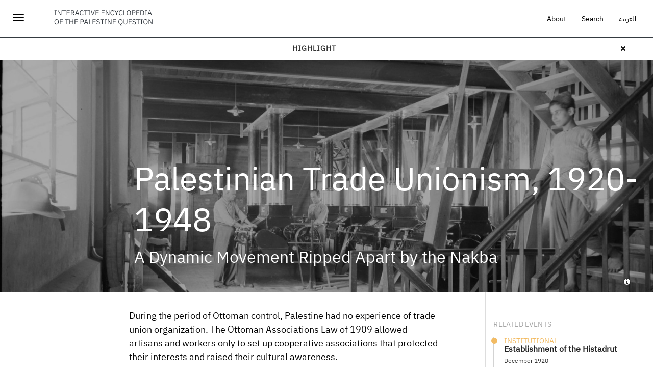

--- FILE ---
content_type: text/html; charset=utf-8
request_url: https://www.palquest.org/en/highlight/20695/palestinian-trade-unionism-1920-1948
body_size: 15288
content:

<!DOCTYPE html>
<html lang="en" dir="ltr">
<head>
  <link rel="profile" href="https://www.w3.org/1999/xhtml/vocab" />
  <meta charset="utf-8">
  <meta name="viewport" content="width=device-width, initial-scale=1.0, maximum-scale=1.0, user-scalable=no" >
  <meta http-equiv="Content-Type" content="text/html; charset=utf-8" />
<meta name="Generator" content="Drupal 7 (http://drupal.org)" />
<link rel="canonical" href="/en/highlight/20695/palestinian-trade-unionism-1920-1948" />
<link rel="shortlink" href="/en/node/20695" />
<meta property="og:title" content="Palestinian Trade Unionism, 1920-1948" />
<meta property="og:site_name" content="Interactive Encyclopedia of the Palestine Question – palquest" />
<meta property="og:image" content="https://www.palquest.org/sites/default/files/media/20372u.jpg" />
<meta property="twitter:image" content="https://www.palquest.org/sites/default/files/media/20372u.jpg" />
<meta property="og:image:url" content="https://www.palquest.org/sites/default/files/media/20372u.jpg" />
<meta property="og:description" content="Highlight - A Dynamic Movement Ripped Apart by the Nakba - During the period of Ottoman control, Palestine had no experience of trade union organization. The Ottoman Associations Law of 1909   allowed..." />
<meta property="description" content="Highlight - A Dynamic Movement Ripped Apart by the Nakba - During the period of Ottoman control, Palestine had no experience of trade union organization. The Ottoman Associations Law of 1909   allowed..." />
<meta property="twitter:card" content="summary_large_image" />
<meta property="twitter:description" content="Highlight - A Dynamic Movement Ripped Apart by the Nakba - During the period of Ottoman control, Palestine had no experience of trade union organization. The Ottoman Associations Law of 1909   allowed..." />
<meta property="twitter:title" content="Palestinian Trade Unionism, 1920-1948" />
<meta property="twitter:site" content="@palmuseum" />
<meta property="twitter:creator" content="@palmuseum" />
  <title>interactive encyclopedia of the palestine question – palquest | palestinian trade unionism, 1920-1948</title>
  <link type="text/css" rel="stylesheet" href="https://www.palquest.org/sites/default/files/css/css_lQaZfjVpwP_oGNqdtWCSpJT1EMqXdMiU84ekLLxQnc4.css" media="all" />
<link type="text/css" rel="stylesheet" href="https://www.palquest.org/sites/default/files/css/css_NB435WK4lto63ZEFY6Ytj_15aAHL7VK3azIWPYNMB1I.css" media="all" />
<link type="text/css" rel="stylesheet" href="https://www.palquest.org/sites/default/files/css/css_PGbJgHCUCBf4dg7K9Kt8aAwsApndP4GZ9RuToPy3-Fk.css" media="all" />
<link type="text/css" rel="stylesheet" href="https://www.palquest.org/sites/all/modules/popup/popup.css?t7gi3m" media="all" />
<link type="text/css" rel="stylesheet" href="https://www.palquest.org/sites/default/files/css/css__T2yu26iNiuxQ-3JiFzl7ZXfp17VduwOmiDBskSoVho.css" media="all" />
<link type="text/css" rel="stylesheet" href="https://cdn.jsdelivr.net/npm/bootstrap@3.3.5/dist/css/bootstrap.min.css" media="all" />
<link type="text/css" rel="stylesheet" href="https://cdn.jsdelivr.net/npm/@unicorn-fail/drupal-bootstrap-styles@0.0.2/dist/3.3.1/7.x-3.x/drupal-bootstrap.min.css" media="all" />
<link type="text/css" rel="stylesheet" href="https://www.palquest.org/sites/default/files/css/css__jYz04lq-F-hdnNVTxd4k7ZuArgLLTuUoduwPFSrpN8.css" media="all" />
  <!-- HTML5 element support for IE6-8 -->
  <!--[if lt IE 9]>
    <script src="//html5shiv.googlecode.com/svn/trunk/html5.js"></script>
  <![endif]-->
  <script src="https://www.palquest.org/sites/default/files/js/js_s5koNMBdK4BqfHyHNPWCXIL2zD0jFcPyejDZsryApj0.js"></script>
<script src="https://www.palquest.org/sites/default/files/js/js_H9FvM7PFIR-gJxpS5hOdnzwygWU63mxx2XPzTNnMNb4.js"></script>
<script src="https://cdn.jsdelivr.net/npm/bootstrap@3.3.5/dist/js/bootstrap.min.js"></script>
<script src="https://www.palquest.org/sites/default/files/js/js_Tik8PIaz_eQ5I4FMzmjkWoPEs9jKBgTSauo1jgsNa6g.js"></script>
<script src="https://www.palquest.org/sites/all/modules/popup/popup.js?t7gi3m"></script>
<script src="https://www.palquest.org/sites/default/files/js/js_rsGiM5M1ffe6EhN-RnhM5f3pDyJ8ZAPFJNKpfjtepLk.js"></script>
<script>(function(i,s,o,g,r,a,m){i["GoogleAnalyticsObject"]=r;i[r]=i[r]||function(){(i[r].q=i[r].q||[]).push(arguments)},i[r].l=1*new Date();a=s.createElement(o),m=s.getElementsByTagName(o)[0];a.async=1;a.src=g;m.parentNode.insertBefore(a,m)})(window,document,"script","https://www.google-analytics.com/analytics.js","ga");ga("create", "UA-225453933-1", {"cookieDomain":"auto"});ga("send", "pageview");</script>
<script src="https://www.palquest.org/sites/default/files/js/js_g4o0R0XMqpItoPSgwseVIyUyDbhDi3Sbrq-M07Khm8A.js"></script>
<script src="https://www.palquest.org/sites/default/files/js/js_Kxh9HlZsffUcCzzZfjUsNjfTxijX7VZtQcukF2wgIhw.js"></script>
<script src="https://www.palquest.org/sites/default/files/js/js_5pJW4yfWseMttdpkEa-UN1BvAYqefcqhBP2vGBZv4Fs.js"></script>
<script>jQuery.extend(Drupal.settings, {"basePath":"\/","pathPrefix":"en\/","setHasJsCookie":0,"ajaxPageState":{"theme":"journeys","theme_token":"oToZdA5PrN9eDUV2uPmiRTMW3yUxD43pu2sByGJIovk","jquery_version":"1.10","js":{"sites\/all\/themes\/bootstrap.bak\/js\/bootstrap.js":1,"sites\/all\/modules\/jquery_update\/replace\/jquery\/1.10\/jquery.min.js":1,"misc\/jquery-extend-3.4.0.js":1,"misc\/jquery-html-prefilter-3.5.0-backport.js":1,"misc\/jquery.once.js":1,"misc\/drupal.js":1,"sites\/all\/modules\/jquery_update\/replace\/ui\/external\/jquery.cookie.js":1,"sites\/all\/modules\/jquery_update\/replace\/misc\/jquery.form.min.js":1,"sites\/all\/modules\/dialog\/misc\/ajax.js":1,"sites\/all\/modules\/jquery_update\/js\/jquery_update.js":1,"https:\/\/cdn.jsdelivr.net\/npm\/bootstrap@3.3.5\/dist\/js\/bootstrap.min.js":1,"sites\/all\/modules\/extlink\/extlink.js":1,"sites\/all\/modules\/popup\/popup.js":1,"sites\/all\/modules\/google_analytics\/googleanalytics.js":1,"0":1,"sites\/all\/modules\/ctools\/js\/auto-submit.js":1,"sites\/all\/modules\/views_load_more\/views_load_more.js":1,"sites\/all\/modules\/views\/js\/base.js":1,"sites\/all\/themes\/bootstrap.bak\/js\/misc\/_progress.js":1,"sites\/all\/modules\/views\/js\/ajax_view.js":1,"sites\/all\/themes\/journeys\/js\/application.js":1,"sites\/all\/themes\/journeys\/js\/js.cookie.js":1,"sites\/all\/themes\/journeys\/js\/photoswipe.jquery.js":1,"sites\/all\/themes\/journeys\/js\/autocomplete.js":1,"sites\/all\/themes\/journeys\/js\/simplebar.js":1,"sites\/all\/themes\/journeys\/js\/libs\/jquery.youtubebackground.js":1,"sites\/all\/themes\/bootstrap.bak\/js\/modules\/views\/js\/ajax_view.js":1},"css":{"modules\/system\/system.base.css":1,"sites\/all\/modules\/date\/date_api\/date.css":1,"sites\/all\/modules\/date\/date_popup\/themes\/datepicker.1.7.css":1,"modules\/field\/theme\/field.css":1,"sites\/all\/modules\/footnotes\/footnotes.css":1,"modules\/node\/node.css":1,"sites\/all\/modules\/tabledragextra\/tabledragextra.css":1,"sites\/all\/modules\/workflow\/workflow_admin_ui\/workflow_admin_ui.css":1,"sites\/all\/modules\/extlink\/extlink.css":1,"sites\/all\/modules\/views\/css\/views.css":1,"sites\/all\/modules\/ckeditor\/css\/ckeditor.css":1,"sites\/all\/modules\/entity_embed\/css\/entity_embed.css":1,"sites\/all\/modules\/ctools\/css\/ctools.css":1,"sites\/all\/modules\/popup\/popup.css":1,"sites\/all\/libraries\/fontawesome\/css\/font-awesome.css":1,"https:\/\/cdn.jsdelivr.net\/npm\/bootstrap@3.3.5\/dist\/css\/bootstrap.min.css":1,"https:\/\/cdn.jsdelivr.net\/npm\/@unicorn-fail\/drupal-bootstrap-styles@0.0.2\/dist\/3.3.1\/7.x-3.x\/drupal-bootstrap.min.css":1,"sites\/all\/themes\/journeys\/css\/style.css":1,"sites\/all\/themes\/journeys\/fonts\/fonts.css":1,"sites\/all\/themes\/journeys\/css\/libs\/jquery.mCustomScrollbar.min.css":1,"sites\/all\/themes\/journeys\/css\/ol3-layerswitcher.css":1,"sites\/all\/themes\/journeys\/css\/bootstrap-override.css":1,"sites\/all\/themes\/journeys\/css\/libs\/photoswipe.css":1}},"language":"en","popup":{"effects":{"show":{"default":"this.body.show();","fade":"\n        if (this.opacity){\n          this.body.fadeTo(\u0027medium\u0027,this.opacity);\n        }else{\n          this.body.fadeIn(\u0027medium\u0027);\n        }","slide-down":"this.body.slideDown(\u0027medium\u0027)","slide-down-fade":"\n        this.body.animate(\n          {\n            height:\u0027show\u0027,\n            opacity:(this.opacity ? this.opacity : \u0027show\u0027)\n          }, \u0027medium\u0027\n        );"},"hide":{"default":"this.body.hide();","fade":"this.body.fadeOut(\u0027medium\u0027);","slide-down":"this.body.slideUp(\u0027medium\u0027);","slide-down-fade":"\n        this.body.animate(\n          {\n            height:\u0027hide\u0027,\n            opacity:\u0027hide\u0027\n          }, \u0027medium\u0027\n        );"}},"linger":250,"delay":0},"extlink":{"extTarget":"_blank","extClass":"ext","extLabel":"(link is external)","extImgClass":0,"extIconPlacement":0,"extSubdomains":1,"extExclude":"","extInclude":"","extCssExclude":"","extCssExplicit":"","extAlert":0,"extAlertText":"This link will take you to an external web site.","mailtoClass":"mailto","mailtoLabel":"(link sends e-mail)"},"googleanalytics":{"trackOutbound":1,"trackMailto":1,"trackDownload":1,"trackDownloadExtensions":"7z|aac|arc|arj|asf|asx|avi|bin|csv|doc(x|m)?|dot(x|m)?|exe|flv|gif|gz|gzip|hqx|jar|jpe?g|js|mp(2|3|4|e?g)|mov(ie)?|msi|msp|pdf|phps|png|ppt(x|m)?|pot(x|m)?|pps(x|m)?|ppam|sld(x|m)?|thmx|qtm?|ra(m|r)?|sea|sit|tar|tgz|torrent|txt|wav|wma|wmv|wpd|xls(x|m|b)?|xlt(x|m)|xlam|xml|z|zip"},"better_exposed_filters":{"views":{"new_sideview_related_content":{"displays":{"related_events":{"filters":[]},"related_synopsis":{"filters":[]},"related_bios":{"filters":[]}}},"eventdetailspopup":{"displays":{"block":{"filters":{"nid":{"required":true}}}}}}},"urlIsAjaxTrusted":{"\/en":true,"\/en\/views\/ajax":true},"views":{"ajax_path":"\/en\/views\/ajax","ajaxViews":{"views_dom_id:85524794443fd7e8f270baf57638e6ec":{"view_name":"eventdetailspopup","view_display_id":"block","view_args":"","view_path":"node\/20695","view_base_path":null,"view_dom_id":"85524794443fd7e8f270baf57638e6ec","pager_element":0}}},"bootstrap":{"anchorsFix":"0","anchorsSmoothScrolling":"0","formHasError":1,"popoverEnabled":1,"popoverOptions":{"animation":1,"html":0,"placement":"right","selector":"","trigger":"click","triggerAutoclose":1,"title":"","content":"","delay":0,"container":"body"},"tooltipEnabled":0,"tooltipOptions":{"animation":1,"html":0,"placement":"top","selector":".pj-tooltip","trigger":"hover focus","delay":0,"container":"body"}}});</script>
    <!-- Google tag (gtag.js) -->
<!-- Google tag (gtag.js) -->
<script async src="https://www.googletagmanager.com/gtag/js?id=G-SM07QBE20W"></script>
<script>
  window.dataLayer = window.dataLayer || [];
  function gtag(){dataLayer.push(arguments);}
  gtag('js', new Date());

  gtag('config', 'G-SM07QBE20W');
</script>
  <link href='https://fonts.googleapis.com/css?family=Karla:400,400italic,700,700italic' rel='stylesheet' type='text/css'>
  <link href='https://fonts.googleapis.com/css?family=Roboto+Slab:400,300,100,700' rel='stylesheet' type='text/css'>
  <script src='https://cdnjs.cloudflare.com/ajax/libs/randomcolor/0.6.1/randomColor.min.js'></script>
</head>
<body role="document" class="html not-front not-logged-in no-sidebars page-node page-node- page-node-20695 node-type-synopsis i18n-en">
  <div id="skip-link">
    <a href="#main-content" class="element-invisible element-focusable">Skip to main content</a>
  </div>
    
<section id="section-id" class="journeys-timeline">
  <div id="sidemenu">
  <div class="row">
             <div class="mobile mobile-journey-support ">
      <ul class="menu">
        <li class="leaf">
          <a class="black" href="/en/about">About</a>
        </li>
        <li class="leaf">
           <a class="black" href="/en/search-page">Search</a>
        </li>
        <li class="leaf">
      <a id="language-switcher" class="language-switcher white-text" href="/switch.php?&q=node/20695&language=ar">العربية</a>
        </li>
      </ul> 
    </div>
    <div class="menutitle">
    Sections 
</div>
    <div class="main-menu">  
                          <ul class="menu nav"><li class="first leaf"><a href="/en/overallchronology" title="Delve into the main events that shaped Palestinian modern history">Overall Chronology</a></li>
<li class="leaf"><a href="/en/thematic-chronologies" title="Browse through dozens of selected topics">Thematic Chronologies</a></li>
<li class="leaf"><a href="/en/highlights" title="Deepen your understanding of the different dimensions of the Palestine Question">Highlights</a></li>
<li class="leaf"><a href="/en/biographies" title="Learn about the people who influenced the history of modern Palestine">Biographies</a></li>
<li class="leaf"><a href="/en/places" title="Discover the hundreds of villages destroyed during the Nakba">Places</a></li>
<li class="last leaf"><a href="/en/documents" title="Explore hundreds of historical texts, photographs, maps and charts">Documents</a></li>
</ul>                      </div>
          <div class="desktop aboutmenuitem">          
          <a class="black" href="/en/about">About</a>
          </div>
  </div>

</div>
<header id="navbar" role="banner" class="navbar container-fluid navbar-default">
  <div class="container-fluid Palquestheader">

    <div class="menuicon">
      <button id="jmenu-toggle-btn" onClick="toggleMainMenu(); return false;"  type="button" class="navbar-toggle">
        <span class="sr-only">Toggle navigation</span>
        <span class="icon-bar"></span>
        <span class="icon-bar"></span>
        <span class="icon-bar"></span>
      </button>
<!--<a onClick="toggleMainMenu(); return false;"  href="" > <i class="fa fas fa-list"></i>    </a>-->
   <script type="text/javascript">
        function toggleMainMenu() {
         
          document.getElementById("sidemenu").classList.toggle("open");
        }
      </script>
</div>

<div class="sitename">
<a href="/">   <img src="/sites/default/files/logo-interactive.svg" />
  </a>
</div>
    <div class="journey-support ">
      <ul class="menu nav navbar-nav">
        <li class="leaf">
          <a class="black" href="/en/about">About</a>
        </li>
        <li class="leaf">
           <a class="black" href="/en/search-page">Search</a>
        </li>
        <li class="leaf">
      <a id="language-switcher" class="language-switcher white-text" href="/switch.php?&q=node/20695&language=ar">العربية</a>
        </li>
      </ul> 
    </div>
    
 
  </div><!-- container-fluid Palquestheader-->

       
</header>

<div class="main-container container-fluid">

  <header role="banner" class="hide" id="page-header">
    
      </header> <!-- /#page-header -->





  <div class="mobile mobile-nav-menu  row">
    <div class="col-xs-2 text-left  ">
              <a href="javascript:history.back(1)" class=" back-btn text-left karla text-14 ">
          <i class="item-en fa fa-caret-left"></i> <i class="item-ar fa fa-caret-right"></i> Back        </a>
          </div>

    <div class="col-xs-8 text-center">
            <div class="karla text-14 bold upper">Highlight</div>
    </div>

    <div class="col-xs-2  text-right ">
      <a href="#" class="icon-block filter-icon" data-toggle="collapse" data-target=".view-filters" >
        <i class="fa fa-filter"></i>
      </a>
    </div>
  </div>

  <div class="page-header-section row">
    <div class="col-xs-12">
                    <h1 class="page-header text-36 karla">Palestinian Trade Unionism, 1920-1948</h1>
                </div>
  </div>
  <div class="row">
    <div class="loading-page"><div class="cssload-container"><div class="cssload-whirlpool"></div></div></div>


  </div>
    
    <section class="col-sm-12 holding-area">
            <a id="main-content"></a>
                                              <div class="region region-content full-height">
    <section id="block-system-main" class="block block-system full-height clearfix">

      
    


<article id="node-20695" class="mode-fullview node node-synopsis clearfix">
  <div class="nodetypeHeader full-width desktop lh-32 text-center upper bold">Highlight   <a class="nodeclosebtn"><i class="fa fas fa-times"></i></a>
  </div>
  
 <!-- <div class="full-width desktop lh-32 text-center upper bold"></div> -->
 
  <header class="full-width" 
    data-wide="https://www.palquest.org/sites/default/files/styles/landscape/public/media/20372u.jpg"
    data-square="https://www.palquest.org/sites/default/files/styles/media150/public/media/20372u.jpg"
    style="background-image: url('https://www.palquest.org/sites/default/files/styles/landscape/public/media/20372u.jpg'); background-position: center center;">
    <div class="dimmer"></div>
  <div class="col-md-offset-2 cover-wrapper highlight_titles_area with-summary">
      <div class="cover-content z-index-2 pos-relative">
        <div class="padding10">
          <div class="title london text-54 white-text ">
            <!-- <a href="/en/timeline/overallchronology?synopses[]=20695&nid=20695"> -->
              Palestinian Trade Unionism, 1920-1948            <!-- </a> -->
          </div>

         <div>
         <div class="robotoSlabb subtitle margint-8">
              <div class="field field-name-field-sub-title field-type-text field-label-hidden"><div class="field-items"><div class="field-item even">A Dynamic Movement Ripped Apart by the Nakba</div></div></div>            </div>

            <p class="padding10 hide">
              <a href="/en/timeline/overallchronology?synopses[]=20695&nid=20695" class="upper text-12 white-text">
                <i class="fa fa-calendar" aria-hidden="true"></i>View Chronology              </a>
            </p>
          </div>

        </div>


      </div>

              <div class="media-info">
          <a class="icon" data-mediatogglediv="info-22454" href="#"><i class="fa fa-info-circle white-text"></i></a>
          <div id="info-22454" data-id="info-22454" class="media-text white-text ">
            <p><strong>Arab Factory</strong></p>
            <div class="media-body">
              <p>The Naameh Flour Mills Ltd. Machines on one of the upper floors. (Arab factories &amp; general improvements in Nablus.)</p>

            </div>
            <div>
              <div class="field field-name-field-timeline-date field-type-matrix-custom field-label-hidden"><div class="field-items"><div class="field-item even">12 June 1940</div></div></div>            </div>
            <div>
              <div class="field field-name-field-related-locations field-type-taxonomy-term-reference field-label-hidden"><div class="field-items"><div class="field-item even"><span>Nablus</span></div></div></div>            </div>
            <div>
              <div class="field field-name-field-document-source field-type-text field-label-above"><div class="field-label">Source:&nbsp;</div><div class="field-items"><div class="field-item even">Matson Photo Service, Library of Congress</div></div></div>            </div>
                      </div>
        </div>
          </div>

  </header>

  <!--<div class="width-container  merriweather text-188 lh-24 text-16">-->
  <div class="col-md-12 col-xs-12 IBMPlexSansArabic  text-188 lh-24 text-16">
   <!-- <div class="col-md-12 IBMPlexSansArabic merriweather text-188 lh-24 text-16"> -->
    <div class="col-md-7  col-md-offset-2 col-xs-12 col-xs-offset-0 maincontent hasrelatedcontent clearfix">
      <div class="col-md-11 col-xs-12 lh-288 maintextdiv">
        <div class="field field-name-body field-type-text-with-summary field-label-hidden"><div class="field-items"><div class="field-item even"><p>During the period of Ottoman control, Palestine had no experience of trade union organization. The Ottoman Associations Law of 1909

 allowed artisans and workers only to set up cooperative associations that protected their interests and raised their cultural awareness.</p>

<p>At the beginning of the 1920s, as the working class expanded and became relatively concentrated, Arab workers moved toward trade union organization, especially in sectors where the workers had permanent employment, such as in the railways, which were directly subordinate to the British occupation authorities and which employed hundreds of Arab workers. The workers also had an opportunity to discover trade union activity through contact with the Egyptian workers employed by the British on the line between <xmltag data-placement="top" data-html="true" title="&lt;ar&gt;حيفا&lt;/ar&gt;">Haifa</xmltag>


 and <xmltag data-placement="top" data-html="true" title="&lt;ar&gt;القاهرة&lt;/ar&gt;">Cairo</xmltag>


 and with the Jewish workers who had had experience of trade union activity in the European countries from which they had come and who, when they arrived in Palestine, joined the Histadrut

, or General Organization of Workers in Eretz Yisrael

 (formed in December 1920). </p>

<p>From late 1922 a number of Arab workers in the railway sector tried to join the railway union affiliated to Histadrut. After prevarication that lasted more than a year, the leaders of that union agreed to let these workers join. At the beginning of 1925 the railway workers union had about 400 Arab members, dispersed between the stations at Haifa, <xmltag data-placement="top" data-html="true" title="&lt;ar&gt;يافا&lt;/ar&gt;">Jaffa</xmltag>


, <xmltag data-placement="top" data-html="true" title="&lt;ar&gt;القدس&lt;/ar&gt;">Jerusalem</xmltag>


, and <xmltag data-placement="top" data-html="true" title="&lt;ar&gt;اللد&lt;/ar&gt;">Lydda</xmltag>


. Although these Arab workers made up the majority of the members of this union, the leadership remained in the hands of the Jewish workers. Arab workers resented that, and they decided in the spring of the same year to withdraw from the union and set up their own trade union organization.</p>

<p>The railway station in Haifa was a principal center for Arab trade union activity in the 1920s. At the beginning of 1923 a number of Arab workers, led by <xmltag data-placement="top" data-html="true" title="&lt;ar&gt;عبد الحميد حيمور&lt;/ar&gt;">Abd al-Hamid Haimour</xmltag>


, set up the <xmltag data-placement="top" data-html="true" title="&lt;ar&gt;اللجنة الأخوية لعمال سكك حديد فلسطين&lt;/ar&gt;">Fraternal Committee of Palestine Railway Workers</xmltag>


, which was independent of the railway workers union affiliated to the Histadrut. This committee provided support to sick and needy workers financial help to their families if they died.</p>

<p>A few months after this committee was set up, the founders applied to the British authorities to set up an independent Arab workers federation with its headquarters in Haifa. About a year and a half later, the British authorities approved this application and on 21 March 1925 the <xmltag data-placement="top" data-html="true" title="&lt;ar&gt;جمعية العمال العربية الفلسطينية&lt;/ar&gt;">Palestine Arab Workers’ Society</xmltag>


 was officially announced.</p>

<p>In addition to the Histadrut and the Palestine Arab Workers’ Society, the workers' section of the <xmltag data-placement="top" data-html="true" title="&lt;ar&gt;الحزب الشيوعي الفلسطيني&lt;/ar&gt;">Palestinian Communist Party</xmltag>


 showed great interest in organizing Arab workers, especially after the party gained recognition from the Communist International

 (Comintern) in February 1924 and tried to Arabize its ranks. Initially the party encouraged Arab workers to join the unions affiliated with the Histadrut and advocated setting up a united international trade union movement, but the determination of Arab workers to organize independently of the Histadrut led the party to support the Palestine Arab Workers’ Society.</p>

<p>Some traditional political forces and businessmen also took an interest in organizing Arab workers. In 1923, for example, a big businessman in the town of <xmltag data-placement="top" data-html="true" title="&lt;ar&gt;نابلس&lt;/ar&gt;">Nablus</xmltag>


 formed the <xmltag data-placement="top" data-html="true" title="&lt;ar&gt;حزب العمّال العرب في نابلس&lt;/ar&gt;">Party of Arab Workers in Nablus</xmltag>


. He succeeded in attracting some of the soap factory workers and workers in artisanal workshops.</p>

<p>A workers' organization called the <xmltag data-placement="top" data-html="true" title="&lt;ar&gt;جمعية العمّال المسيحيين في يافا&lt;/ar&gt;">Association of Christian Workers in Jaffa</xmltag>


 became active in Jaffa in 1927, with a membership that included workers, artisans, and merchants. A few months after this association was dissolved, the <xmltag data-placement="top" data-html="true" title="&lt;ar&gt;الحزب الحر الفلسطيني&lt;/ar&gt;">Palestinian Liberal Party</xmltag>


 took the initiative in 1928 of forming a number of trade union organizations, especially in the construction and commercial sectors, including workers and bosses side by side. In <xmltag data-placement="top" data-html="true" title="&lt;ar&gt;الناصرة&lt;/ar&gt;">Nazareth</xmltag>


 and Haifa, trade union activity of a religious and sectarian nature emerged: in 1928 a conference of Christian workers was held in Nazareth under the chairmanship of Father <xmltag data-placement="top" data-html="true" title="&lt;ar&gt;مرقص عبد المسيح&lt;/ar&gt;">Morkos Abdel Masih</xmltag>


 and in the same period an attempt was made to organize Arab workers in Jaffa as part of an Islamic religious organization led by a member of the Haj Ibrahim family.</p>

<p>After the outbreak of the <xmltag data-placement="top" data-html="true" title="al-Buraq Disturbances / اضطرابات البراق">al-Buraq Uprising</xmltag>
, an Arab worker in Haifa published an article in which he invited his colleagues to hold a public conference to tackle the problems faced by the Arab working class in Palestine. The leadership of the Palestine Arab Workers’ Society organized a general conference of Arab workers on 11 January 1930, at the headquarters of the <xmltag data-placement="top" data-html="true" title="&lt;ar&gt;نادي الشبيبة الإسلامية&lt;/ar&gt;">Islamic Youth Society</xmltag>


 in Haifa. Sixty-one delegates from Haifa, Jerusalem, Jaffa, <xmltag data-placement="top" data-html="true" title="&lt;ar&gt;عكا&lt;/ar&gt;">Acre</xmltag>


, Nazareth, Lydda, and <xmltag data-placement="top" data-html="true" title="&lt;ar&gt;شفا عمرو&lt;/ar&gt;">Shafa Amr</xmltag>


 representing 3,020 workers took part in the conference.  After the conference it looked as if there was going to be a significant change in the way workers organized and in their methods of struggle.</p>

<p>However, the most obvious trade union activity in the first half of the 1930s was the attempt carried out by <xmltag data-placement="top" data-html="true" title="&lt;ar&gt;فخري النشاشيبي&lt;/ar&gt;">Fakhri al-Nashashibi</xmltag>


, a civil servant in Jerusalem’s city council and a relative of opposition leader <xmltag data-placement="top" data-html="true" title="&lt;ar&gt;راغب النشاشيبي&lt;/ar&gt;">Raghib al-Nashashibi</xmltag>


, to organize Arab workers in Jerusalem and Jaffa. In August 1934 Fakhri Nashashibi took advantage of the weak presence of the Palestine Arab Workers’ Society in Jerusalem, gathered some of his supporters, and set up the <xmltag data-placement="top" data-html="true" title="&lt;ar&gt;جمعية العمّال العرب في القدس&lt;/ar&gt;">Society of Arab Workers in Jerusalem</xmltag>


, with himself as the president. In September of the same year Nashashibi managed to set up a workers' organization in Jaffa called the <xmltag data-placement="top" data-html="true" title="&lt;ar&gt;جمعية العمّال العرب في يافا&lt;/ar&gt;">Society of Arab Workers in Jaffa</xmltag>


. This society was soon able to break free of his control, however, after some communist workers joined and organized several groups of Arab workers that stood up to the Zionist policy of employing only Jewish workers.</p>

<p>In addition to these two associations, small trade union organizations appeared on the scene, such as the <xmltag data-placement="top" data-html="true" title="&lt;ar&gt;جمعية عمّال النقل في اللواء الجنوبي&lt;/ar&gt;">Association of Transport Workers in the Southern District</xmltag>


, which communist workers set up, and the <xmltag data-placement="top" data-html="true" title="&lt;ar&gt;نقابة سائقي وأصحاب السيارات&lt;/ar&gt;">Union of Drivers and Vehicle Owners</xmltag>


, which was established by a lawyer, <xmltag data-placement="top" data-html="true" title="&lt;ar&gt;حسن صدقي الدجاني&lt;/ar&gt;">Hassan Sidqi al-Dajani</xmltag>


.</p>

<p>Worker activity declined in Palestine after the start of the general strike and the armed revolt in 1936, and the trade union movement entered a period of stagnation. The movement was also weakened by the assassination of <xmltag data-placement="top" data-html="true" title="&lt;ar&gt;ميشيل متري&lt;/ar&gt;">Michel Mitri</xmltag>


, the president of the Society of Arab Workers in Jaffa, in December 1936. (The investigation did not reveal the perpetrator.) Then, in 1937, the British authorities arrested several leaders of the Palestine Arab Workers’ Society.</p>

<p>When World War II

 broke out and Palestine became a marshalling yard and supply base for the British armies in the region, the British authorities soon set up a number of camps, factories, and workshops and encouraged the emergence of new local industries to meet the needs of their forces. This led to a large increase in the number of Arab workers and a revival of their labor union movement. The Palestine Arab Workers’ Society in Haifa, under the leadership of <xmltag data-placement="top" data-html="true" title="&lt;ar&gt;سامي طه حمران&lt;/ar&gt;">Sami Taha Hamran</xmltag>


, resumed its activities in early 1942 and in the following year set up new branches in Jaffa, Jerusalem, <xmltag data-placement="top" data-html="true" title="&lt;ar&gt;بيت لحم&lt;/ar&gt;">Bethlehem</xmltag>


, Acre, <xmltag data-placement="top" data-html="true" title="&lt;ar&gt;الرملة&lt;/ar&gt;">Ramla</xmltag>


, and <xmltag data-placement="top" data-html="true" title="&lt;ar&gt;طولكرم&lt;/ar&gt;">Tulkarm</xmltag>


; it worked tirelessly to organize Arab workers in the British camps. It also set up numerous cooperatives and a savings fund for workers and started planning a housing project and a fund to help the sick. Membership estimates ranged from 30,000 (union leadership) to about 5,000 (government labor department).</p>

<p>As the workers movement revived in Palestine, a number of intellectuals and communist workers set up a new Arab trade union organization in Haifa called the <xmltag data-placement="top" data-html="true" title="&lt;ar&gt;اتحاد نقابات وجمعيات العمّال العرب&lt;/ar&gt;">Federation of Arab Trade Unions and Labor Societies</xmltag>


 (FATULS). Within a short time the federation was able to attract hundreds of Arab workers in the Shell Oil Company

 and in the <xmltag data-placement="top" data-html="true" title="&lt;ar&gt;شركة بترول العراق&lt;/ar&gt;">Iraq Petroleum Company</xmltag>


 and to organize workers at Haifa port and in the Haifa public works department. A report by the government labor department in July 1943 estimated that it had more than 4,000 members.</p>

<p>The Palestine Arab Workers’ Society protested against the Mandate policy of salary discrimination between Arabs and Jews, called on the civil servant department to appoint Arab civil servants in government departments, and asked the government to approve an application to publish a newspaper that spoke on behalf of Arab workers. By contrast, the leaders of FATULS focused their efforts on ensuring that the government officially recognized the Arab trade unions, gave Arab workers representation on the official committees that examined their concerns, and allowed them to publish a newspaper. It also called for the creation of an Arab workers' council that would unite all the labor organizations in the country and campaign for higher minimum wages, equal pay for equal work without discrimination between Arabs and Jews, and legislation on a social security system. But the refusal of the Palestine Arab Workers’ Society to recognize FATULS undermined all attempts to form an Arab workers’ council. While the leaders of the society failed to publish a workers’ newspaper, the leaders of the federation succeeded in May 1944 in obtaining an official license to issue <em>al-Ittihad,</em> a weekly newspaper. </p>

<p>In 1945, after the Arab communists had joined the <xmltag data-placement="top" data-html="true" title="&lt;ar&gt;عصبة التحرر الوطني في فلسطين&lt;/ar&gt;">National Liberation League in Palestine</xmltag>


, a dispute arose between the leadership of the Palestine Arab Workers’ Society, represented by Sami Taha Hamran, and the communists and their supporters, who had retained their membership in the society’s branches and had not joined FATULS. The dispute was over the communists' demand for elections and for more democratic representation in the leadership structures of the society; tensions flared when the society chose two delegates to go to an international trade union congress that was to be held in two stages, in London

 and Paris

. The communists objected to Sami Taha Hamran's proposal that he and the lawyer <xmltag data-placement="top" data-html="true" title="&lt;ar&gt;حنّا عصفور&lt;/ar&gt;">Hanna Asfour</xmltag>


 be the society’s delegates, and the representatives of the Jerusalem, Jaffa, and Gaza branches withdrew from the conference that the Palestine Arab Workers’ Society held in Nablus on 5 August 1945. Those representatives, together with representatives of other workers’ associations and of FATULS, then held a conference in Jaffa, where they announced on 19 August that they were setting up the <xmltag data-placement="top" data-html="true" title="&lt;ar&gt;مؤتمر العمّال العرب في فلسطين&lt;/ar&gt;">Arab Workers' Congress in Palestine</xmltag>


. In October 1945 officials of FATULS announced that the federation was dissolving itself, amalgamating with the Arab Workers' Congress in Palestine and transferring ownership of <em>al-Ittihad</em> newspaper to the executive committee of the new congress.</p>

<p>The Palestine Arab Workers’ Society was not affected for long by the split in its ranks. In 1946 its membership noticeably increased, in part because the leadership of the Arab national movement officially recognized it as the sole representative of Arab workers in Palestine and it had a strong relationship with the British Labour Party

. In order to reorganize its ranks, the society held a general congress in August 1946, at which it decided to move toward engaging in political action by setting up a workers' party, with a “reformist” concept of socialism. It also adjusted its internal regulations and changed its name to Trade Unions’ Council. In January 1947 the <xmltag data-placement="top" data-html="true" title="&lt;ar&gt;الهيئة العربية العليا&lt;/ar&gt;">Arab Higher Committee (Hay'a)</xmltag>


 (AHC) agreed that Society leader Sami Taha Hamran should be part of the Palestinian negotiating delegation to the <xmltag data-placement="top" data-html="true" title="Second St. James Conference">London Round Table Conference</xmltag>
 convened by the British government. At the convention it held in August 1947, the Society/ Trade Unions Council decided to form a political bureau and to send a telegram to the United Nations

 stating that Arab workers rejected the plan to partition Palestine and demanding independence and self-determination. The AHC thought that by planning to form a political party and contacting the United Nations directly, the Trade Unions Council had exceeded its authority and encroached on AHC’s status as international representative. On the evening of 11 September 1947, an unknown man presumed to be linked with the AHC assassinated Sami Taha Hamran in Haifa. Vast crowds attended his burial in the village of <xmltag data-placement="top" data-html="true" title="&lt;ar&gt;بلد الشيخ&lt;/ar&gt;">Balad al-Shaykh</xmltag>


 near Haifa. </p>

<p>As to the Arab Workers' Congress in Palestine, it held its first conference in April 1946 in Jerusalem, with fifty-five delegates representing twenty-five branches. For the first time in the history of the Arab labor movement in Palestine, two women workers were among the delegates, one of whom was elected to the central committee. After this first conference the Arab Workers' Congress in Palestine was subjected to a fierce campaign of attacks by the traditional leadership of the Arab nationalist movement represented by <xmltag data-placement="top" data-html="true" title="&lt;ar&gt;جمال الحسيني&lt;/ar&gt;">Jamal al-Husseini</xmltag>


, after it adopted an independent political program. For example, the Congress refused to equate the Jewish inhabitants of Palestine and the Zionist leaders who controlled them, and it called for a democratic national government that would guarantee the rights of Jews in Palestine, for democratic elections, and for representation of the working class in the leadership of the nationalist movement. In September 1947 the Congress in Palestine held its second conference under the slogan “Demanding Evacuation and Complete and Unconditional Independence.” Ninety-four delegates represented thirty branches; workers in the military camps, the public works department, and the oil companies also participated. At the end of its work, the conference condemned the assassination of Sami Taha Hamran.</p>

<p>The second conference of the Arab Workers’ Congress in Palestine was the last major event staged by the Arab labor movement in Palestine before the <xmltag data-placement="top" data-html="true" title="&lt;ar&gt;النكبة&lt;/ar&gt;">Nakba</xmltag>


, which ripped Palestinian society apart and displaced and dispersed the Palestinian people.</p>

</div></div></div>        </div>
        <div class="col-md-11 col-xs-12 authorcs">
                    <xmltag class="referencetag"  data-placement="top" data-html="true" data-original-title= "ماهر الشريف">
         <a target="_blank" href="/en/author-page/30788" >Maher Charif </a>
            
          </xmltag>
                    

        </div>
       <div class="col-md-11 col-xs-12 lh-288 maintextdiv biblographytext">
          <div class="field field-name-field-selected-bibliography field-type-text-long field-label-above"><div class="field-label">Selected Bibliography:&nbsp;</div><div class="field-items"><div class="field-item even"><p>Charif, Maher. “Le Premier congrès ouvrier arabe: émergence du mouvement ouvrier arabe en Palestine”. In: René Gallissot (direction). <em>Mouvement ouvrier, communisme et nationalisme dans le monde arabe</em>. Paris: Les Éditions ouvrières, 1978, p. 147-158.</p>

<p>De Vries, David. “British Rule and Arab–Jewish Coalescence of Interest: The 1946 Civil Servants’ Strike in Palestine.” <em>International Journal of Middle East Studies</em> 36, no. 4 (November 2004): 613–38.</p>

<p>Lockman, Zachary. <em>Comrades and Enemies: Arab and Jewish Workers in Palestine, 1906–1948</em>. Berkeley: University of California Press, 1996.</p>

<p>Power, Jane. “Real Unions: Arab Organized Labor in British Palestine.” <em>Arab Studies Quarterly</em> 20, no. 1 (Winter 1998): 13–28.</p>

<p>Taqqu, Rachelle. <em>Arab Labor in Mandatory Palestine, 1920–1948.</em> PhD dissertation, Columbia University, 1977.</p>

<p>Taqqu, Rachelle. “Peasants into Workmen: Internal Labor Migration and the Arab Village Community under the Mandate.” In Joel S. Migdal, ed., <em>Palestinian Society and Politics</em>, 261–86. Princeton, NJ: Princeton University Press, 1980.</p>

</div></div></div>       
      </div>
      <!--
      <div class="col-md-1 relative">
        <div class="share-menu">
          <div class="dropdown">
              <a href="#" class="icon-block-black dropdown-toggle" type="button" id="dropdownMenu2" data-toggle="dropdown" aria-haspopup="true" aria-expanded="false"><i class="fa fa-share-alt"></i></a>
                      </div>
        </div>
      </div> -->
    </div>
    <div class="col-md-3 col-xs-12  relatedsidecontent">
    
    <div class="related-content">
      <div class="related-content-wrapper"> 
                 <div>
            <!--h3 class="related-content-header text-14 karla text-black upper desktop"> Related Content </h3-->

            <h3 class="related-content-wrapper-mobile">  
              <span href="#" class="related-content-header-mobile text-14 karla text-black upper mobile " data-toggle="collapse" data-target=".related-content-container" >Related Content <i class="pull-right fa fa-minus-circle"></i></span>
            </h3>

            <div class="related-content-container collapse in">
              
              
          <div class="relateditem">
          <div class="relatedeventsWrapper periodEventsWrapper ">
<div class="sideviewheader"> Related Events</div>
  <div class="view view-new-sideview-related-content view-id-new_sideview_related_content view-display-id-related_events view-dom-id-2f85e07eafafca8a2799907b1d9fe73d">
        
  
  
      <div class="view-content">
        <div class="views-row views-row-1 views-row-odd views-row-first">
    <div class="related-item newrelateddesign clearfix">


   <div class= event >
       <div class="pull-left item-image-wrapper" >
    <div class="dimmer"></div>
       <i class="dimmer-icon fa fa-calendar-o"></i>
    </div>

   
  <div class="item-details">
      <div class="period chronologyevent" >
   </div>
             <!-- <p class="type eventtype text-14 upper karla actors-container">-->
                   <p class="type eventtype text-14 upper  actors-container"> 
              <span style='color: #f2bb63'><i class='fa fa-circle'></i>Institutional</span>&nbsp;          </p>
       <h3 class="title IBMPlexSansArabic bold700 mb-0" >
            <a class="externallinkevent"  data-sideview="6242"  href="/en/overallchronology#6242" target="_blank">Establishment of the Histadrut</a> 
         </h3>

           
<!--<a class="externallinkevent"  data-sideview=""  href="" target="_blank"> <i class="fa fa-external-link " aria-hidden="true"> </i></a> -->

   


        <!-- <p class="text-12 karla mb-14 datebyyear"> -->
      <p class="text-12  mb-14 datebyyear">
          1920        </p>
                   <p class="text-12  mb-14 fulldate">
            <!--  <p class="text-12 karla mb-14 fulldate">-->
          December 1920        </p>
   <!--

      <div class="fulldate">
                </div>
      -->
      </p>
        
              
       

             


    <div class="text-12  black body-text">  </div>
  </div>
</div>
</div>
  </div>
  <div class="views-row views-row-2 views-row-even">
    <div class="related-item newrelateddesign clearfix">


   <div class= event >
       <div class="pull-left item-image-wrapper" >
    <div class="dimmer"></div>
       <i class="dimmer-icon fa fa-calendar-o"></i>
    </div>

   
  <div class="item-details">
      <div class="period chronologyevent" >
   </div>
             <!-- <p class="type eventtype text-14 upper karla actors-container">-->
                   <p class="type eventtype text-14 upper  actors-container"> 
              <span style='color: #74bbf1'><i class='fa fa-circle'></i>Social-Economic</span>&nbsp;          </p>
       <h3 class="title IBMPlexSansArabic bold700 mb-0" >
            <a class="externallinkevent"  data-sideview="6310"  href="/en/overallchronology#6310" target="_blank">Establishment of the Palestine Arab Workers Society</a> 
         </h3>

           
<!--<a class="externallinkevent"  data-sideview=""  href="" target="_blank"> <i class="fa fa-external-link " aria-hidden="true"> </i></a> -->

   


        <!-- <p class="text-12 karla mb-14 datebyyear"> -->
      <p class="text-12  mb-14 datebyyear">
          1925 to 1930        </p>
                   <p class="text-12  mb-14 fulldate">
            <!--  <p class="text-12 karla mb-14 fulldate">-->
          21 March 1925 - 11 January 1930        </p>
   <!--

      <div class="fulldate">
                </div>
      -->
      </p>
        
              
       

             


    <div class="text-12  black body-text">  </div>
  </div>
</div>
</div>
  </div>
  <div class="views-row views-row-3 views-row-odd views-row-last">
    <div class="related-item newrelateddesign clearfix">


   <div class= event >
       <div class="pull-left item-image-wrapper" >
    <div class="dimmer"></div>
       <i class="dimmer-icon fa fa-calendar-o"></i>
    </div>

   
  <div class="item-details">
      <div class="period chronologyevent" >
   </div>
             <!-- <p class="type eventtype text-14 upper karla actors-container">-->
                   <p class="type eventtype text-14 upper  actors-container"> 
              <span style='color: #74bbf1'><i class='fa fa-circle'></i>Social-Economic</span>&nbsp;  <span style='color: #be6518'><i class='fa fa-circle'></i>Popular action</span>&nbsp;          </p>
       <h3 class="title IBMPlexSansArabic bold700 mb-0" >
            <a class="externallinkevent"  data-sideview="21139"  href="/en/overallchronology#21139" target="_blank">General Conference of Palestine Arab Workers, Haifa</a> 
         </h3>

           
<!--<a class="externallinkevent"  data-sideview=""  href="" target="_blank"> <i class="fa fa-external-link " aria-hidden="true"> </i></a> -->

   


        <!-- <p class="text-12 karla mb-14 datebyyear"> -->
      <p class="text-12  mb-14 datebyyear">
          1930        </p>
                   <p class="text-12  mb-14 fulldate">
            <!--  <p class="text-12 karla mb-14 fulldate">-->
          11 January 1930        </p>
   <!--

      <div class="fulldate">
                </div>
      -->
      </p>
        
              
       

             


    <div class="text-12  black body-text">  </div>
  </div>
</div>
</div>
  </div>
    </div>
  
  
  
  
  
  
</div>  </div>
                <div class="showallevents hidden ">
    <a class="showalleventsbtn" href="#" ><i class="fa fas fa-plus"></i> display all events </a>
      </div>

      
          </div>
                   <div class="relateditem">
<div class="sideviewheader"> Related Highlights</div>
                  <div class="view view-new-sideview-related-content view-id-new_sideview_related_content view-display-id-related_synopsis view-dom-id-1dc163ef80f40fd0f7953c9765c27c14">
        
  
  
      <div class="view-content">
        <div class="views-row views-row-1 views-row-odd views-row-first">
    <div class="related-item newrelateddesign clearfix">


   <div class= synopsis >
       <div class="pull-left item-image-wrapper" style="background-image: url('https://www.palquest.org/sites/default/files/styles/media150/public/media/M33-11570_0.jpg?itok=h_T4CiaY');">
    <div class="dimmer"></div>
       <i class="dimmer-icon fa fa-bookmark-o"></i>
    </div>

   
  <div class="item-details">
      <!--      <p class="text-12 karla">  -->
    <p class="text-12 item-type">
      <span class="upper">
          Social-Economic      </span>
    </p>
         <h3 class="title IBMPlexSansArabic bold700 " >
      <a target="_blank" href="/en/highlight/14511/arab-labor-mandate-palestine" >Arab Labor in Mandate Palestine</a>    </h3>

        
              
       

                <p class="text-12 mb-14 ">
                 <!--<p class="text-12 karla mb-14">-->
 The Emergence of a Working Class      </p>
       


    <div class="text-12  black body-text">  </div>
  </div>
</div>
</div>
  </div>
  <div class="views-row views-row-2 views-row-even views-row-last">
    <div class="related-item newrelateddesign clearfix">


   <div class= synopsis >
       <div class="pull-left item-image-wrapper" style="background-image: url('https://www.palquest.org/sites/default/files/styles/media150/public/media/M33-11478.jpg?itok=CzLb3pVY');">
    <div class="dimmer"></div>
       <i class="dimmer-icon fa fa-bookmark-o"></i>
    </div>

   
  <div class="item-details">
      <!--      <p class="text-12 karla">  -->
    <p class="text-12 item-type">
      <span class="upper">
          Social-Economic  Colonization      </span>
    </p>
         <h3 class="title IBMPlexSansArabic bold700 " >
      <a target="_blank" href="/en/highlight/16043/palestinian-women-labor-market" >Palestinian Women in the Labor Market</a>    </h3>

        
              
       

                <p class="text-12 mb-14 ">
                 <!--<p class="text-12 karla mb-14">-->
 A Burgeoning Workforce Curbed by Israel’s Colonialism      </p>
       


    <div class="text-12  black body-text">  </div>
  </div>
</div>
</div>
  </div>
    </div>
  
  
  
  
  
  
</div>          </div>
                   <div class="relateditem">
<div class="sideviewheader"> Related Biographies</div>
<div class="view view-new-sideview-related-content view-id-new_sideview_related_content view-display-id-related_bios view-dom-id-2fe5fea2559037b9dd078a4059f4ec8b">
        
  
  
      <div class="view-content">
        <div class="views-row views-row-1 views-row-odd views-row-first views-row-last">
    <div class="related-item newrelateddesign clearfix">


   <div class= biography >
       <div class="pull-left item-image-wrapper" style="background-image: url('https://www.palquest.org/sites/default/files/styles/media150/public/media/Sami_Taha.jpg?itok=Hh0S_lU1');">
    <div class="dimmer"></div>
       <i class="dimmer-icon fa fa-user"></i>
    </div>

   
  <div class="item-details">
      <!--      <p class="text-12 karla">  -->
    <p class="text-12 item-type">
      <span class="upper">
              </span>
    </p>
         <h3 class="title IBMPlexSansArabic bold700 mb-0" >
      <a href="/en/biography/14275/sami-taha-hamran" >Sami Taha Hamran</a>    </h3>

        
          <!--<p class="text-12 karla mb-14 bold">-->
            <p class="text-12  mb-14 bold relateddatestyle"> 
        1911 - 11 September 1947      </p>
              
       

             


    <div class="text-12  black body-text">  </div>
  </div>
</div>
</div>
  </div>
    </div>
  
  
  
  
  
  
</div>          </div>
                     </div>
          </div>
                

      </div><!-- related-content-wrapper -->

    </div> <!-- related-content -->


    </div>

    <div class="col-md-12 col-xs-12">
    <!--
      <div class="share-mobile mobile ">

        <div class="dropup dropdown-mobile">
              <a href="#" class="dropdown-toggle-mobile karla text-14 upper" type="button" id="dropdownMenu2-mobile" data-toggle="dropdown" aria-haspopup="true" aria-expanded="false"><i class="fa fa-share-alt"></i>Share</a>
                    </div>
      </div> -->

    </div>
  </div>

  
             
<div class="ui-popup-container" id="popupcon-popup">
<div data-role="popup" id="popupevents" class="popupevents">
<div class="view-header">
      <a class="popupclosebtn"><i class="fa fas fa-times"></i></a>
    </div>
<div class="view view-eventdetailspopup view-id-eventdetailspopup view-display-id-block view-dom-id-85524794443fd7e8f270baf57638e6ec">
        
      <div class="view-filters">
      <form class="ctools-auto-submit-full-form" action="/en" method="get" id="views-exposed-form-eventdetailspopup-block" accept-charset="UTF-8"><div><div class="views-exposed-form">
  <div class="views-exposed-widgets clearfix">
          <div id="edit-nid-wrapper" class="views-exposed-widget views-widget-filter-nid">
                  <label for="edit-nid">
            Nid          </label>
                        <div class="views-widget">
          <div class="form-item form-item-nid form-type-textfield form-group"><input class="form-control form-text required error" type="text" id="edit-nid" name="nid" value="" size="30" maxlength="128" /></div>        </div>
              </div>
                    <div class="views-exposed-widget views-submit-button">
      <button class="ctools-use-ajax ctools-auto-submit-click js-hide btn btn-info form-submit" type="submit" id="edit-submit-eventdetailspopup" name="" value="Apply">Apply</button>
    </div>
      </div>
</div>
</div></form>    </div>
  
  
      <div class="view-empty">
      t

    </div>
  
  
  
  
  
  
</div></div>
</div>


    
    </article>

</section>
  </div>
    </section>

    
  </div>
</div>



<!-- Large modal -->
<button id="pdfviewerbtn" type="button" class="hide btn btn-primary" data-toggle="modal" data-target=".bs-pdf-modal-lg">PDF Viewer</button>

<div class="modal fade bs-pdf-modal-lg" tabindex="-1" role="dialog" aria-labelledby="myLargeModalLabel">
  <div class="modal-dialog modal-lg">
    <div class="modal-header clearfix">
      <button type="button" class="close" data-dismiss="modal" aria-label="Close"><span aria-hidden="true">&times;</span></button>
    </div>
    <div class="modal-content">
      <iframe id="pdfviewerframe" src="" width="100%" border="0" height=""></iframe>
    </div>
  </div>
</div>
</section>
  <script src="https://www.palquest.org/sites/default/files/js/js_MRdvkC2u4oGsp5wVxBG1pGV5NrCPW3mssHxIn6G9tGE.js"></script>

  <script src="https://cdnjs.cloudflare.com/ajax/libs/vanilla-lazyload/10.3.0/lazyload.min.js"></script>
  <script>
    new LazyLoad();
  </script>
  
<script defer src="https://static.cloudflareinsights.com/beacon.min.js/vcd15cbe7772f49c399c6a5babf22c1241717689176015" integrity="sha512-ZpsOmlRQV6y907TI0dKBHq9Md29nnaEIPlkf84rnaERnq6zvWvPUqr2ft8M1aS28oN72PdrCzSjY4U6VaAw1EQ==" data-cf-beacon='{"version":"2024.11.0","token":"3f406945cf90413983dcd73ee43860b1","r":1,"server_timing":{"name":{"cfCacheStatus":true,"cfEdge":true,"cfExtPri":true,"cfL4":true,"cfOrigin":true,"cfSpeedBrain":true},"location_startswith":null}}' crossorigin="anonymous"></script>
</body>
</html>
